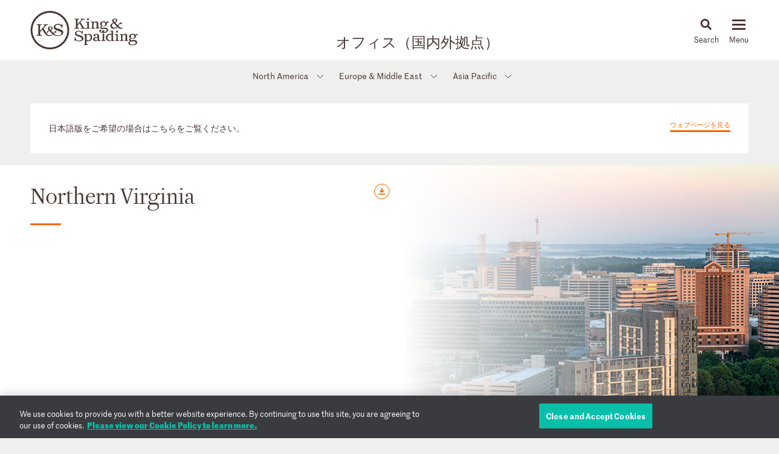

--- FILE ---
content_type: text/html; charset=utf-8
request_url: https://www.kslaw.com/offices/northern-virginia?locale=ja
body_size: 6454
content:
<!DOCTYPE html>
<html lang="ja">
  <head>
    <meta name="viewport" content="width=device-width, initial-scale=1, user-scalable=no">
    <title>
        Northern Virginia - King & Spalding
    </title>
    <meta name='description' content=''>
    <meta name='keywords' content='' />
    <meta name="csrf-param" content="authenticity_token" />
<meta name="csrf-token" content="N90KfRbDvMvIX5QaNumURfIzDsS5MbWlg9efZgR2_UdCCUMtAm6rS4avo7aU_5KAHLOhm8lmCUQM7iKEPpKJ1w" />
    
    <link rel="stylesheet" href="/assets/application-d51a1e9284becfcb5c5b63075e769e5a65d31ba22ae16a833ac84a3a09a26fff.css" media="all" />
    <link rel="apple-touch-icon" sizes="180x180" href="/apple-touch-icon.png">
    <link rel="icon" type="image/png" sizes="32x32" href="/favicon-32x32.png">
    <link rel="icon" type="image/png" sizes="16x16" href="/favicon-16x16.png">
    <link rel="mask-icon" href="/safari-pinned-tab.svg" color="#444">
    <meta property="og:title" content="Northern Virginia">
    <meta property="og:description" content="">
    <meta property="og:image" content="https://www.kslaw.com/assets/social_media_thumbnail-032ba023f8b275f3799426fe340d82f0f8a1770c422425548801a15d3cfc8ed8.png">
    <meta property="og:url" content="https://www.kslaw.com/offices/northern-virginia?locale=ja">
    
    <link rel="alternate" hreflang="en"  href="https://www.kslaw.com/offices/northern-virginia?locale=en"/>

      <!-- OneTrust Cookies Consent Notice start for kslaw.com -->
      <script src="https://cdn.cookielaw.org/scripttemplates/otSDKStub.js"  type="text/javascript" charset="UTF-8" data-domain-script="3126379f-0dc2-4249-b68e-686742dd5df6" ></script>
      <script type="text/javascript">
          function OptanonWrapper() { }
      </script>
      <!-- OneTrust Cookies Consent Notice end for kslaw.com -->
  </head>
   
  <body class="offices northern-virginia">
    
  <div class="box overlay white readmore" id="read_more_modal">

    <div class="overlay_close">
      <img src="/assets/icon_close-f6447579c653de3e493ba70f52d20f350a78bc880e29c0f719ae3cf53952089d.svg" />
      <p class="close">閉じる</p>
    </div>

    <div class="modal-body">
      <div class="modal-head">
      </div>

      <div class="modal-content">
        
        <p class="overlay_close_inline">
          <a class="actionlink" href="#">Back to  Page</a>
        </p>
      </div>
    </div>

  </div>

    <div id="outer_container" class="vue-root">
      <header>
        <div class="inner">
          <div class="inner_wrap">
            <a href="/?locale=ja"><img id="logo" src="/assets/ks_logo-4504d8599afb099065d79c125e2d96b237e5cb284a0e9b0a8494455c886a89fa.svg" /></a>

            <div class="section_title desktop_only">
              <p><a href="/offices?locale=ja">オフィス（国内外拠点）</a></p>
            </div>

            <div id="menu_control">
              <div id="icon_search" class="menu_icon">
                <img id="mag_glass" src="/assets/icon_search-814d3d5b39ec1b234335e96fc1e97d0bc260f3b607b228669bfbfcc33cfa7458.svg" />
                <img id="close_x" src="/assets/icon_close-f6447579c653de3e493ba70f52d20f350a78bc880e29c0f719ae3cf53952089d.svg" />
                <p><!-- css content --></p>
              </div>
              <div class="menu_icon hamburger">
                <button class="c-hamburger c-hamburger--htx">
                  <span>toggle menu</span>
                </button>
                <p><!-- css content --></p>
              </div>
            </div>
          </div>
        </div>

        <div class="inner_wrap dropdowns">
          <ul id="menu" class="slider"><li class=""><a href="/people">People</a></li><li class="has_submenu"><a href="/offices">Offices<img class="mobile_only" src="/assets/icon_submenu-0856f4ba1bb43af4717f4db8eb78c722c266567bc5c07b11a8e3e2befe91c69a.svg" /></a><ul class="submenu level_2"><li class="back_nav mobile_only"><span><img src="/assets/icon_submenu_back-96808a87730a6a4d73f4c59dddf31050f5fdd37c19c5ce38b335bc9ce4f3eb46.svg" /> back</span></li><li class="mobile_only"><a href="/offices" class="mobile_landing">Offices</a></li><li class="has_submenu"><a href="#">North America<img class="mobile_only" src="/assets/icon_submenu-0856f4ba1bb43af4717f4db8eb78c722c266567bc5c07b11a8e3e2befe91c69a.svg" /></a><ul class="submenu level_3"><li class="back_nav mobile_only"><span><img src="/assets/icon_submenu_back-96808a87730a6a4d73f4c59dddf31050f5fdd37c19c5ce38b335bc9ce4f3eb46.svg" /> back</span></li><li class="mobile_only"><a href="#" class="mobile_landing">North America</a></li><li class=""><a href="/offices/atlanta?locale=ja">Atlanta</a></li><li class=""><a href="/offices/austin?locale=ja">Austin</a></li><li class=""><a href="/offices/charlotte?locale=ja">Charlotte</a></li><li class=""><a href="/offices/chicago?locale=ja">Chicago</a></li><li class=""><a href="/offices/dallas?locale=ja">Dallas</a></li><li class=""><a href="/offices/denver?locale=ja">Denver</a></li><li class=""><a href="/offices/houston?locale=ja">Houston</a></li><li class=""><a href="/offices/los-angeles?locale=ja">Los Angeles</a></li><li class=""><a href="/offices/miami?locale=ja">Miami</a></li><li class=""><a href="/offices/new-york?locale=ja">New York</a></li><li class=""><a href="/offices/northern-virginia?locale=ja">Northern Virginia</a></li><li class=""><a href="/offices/sacramento?locale=ja">Sacramento</a></li><li class=""><a href="/offices/san-francisco?locale=ja">San Francisco</a></li><li class=""><a href="/offices/silicon-valley?locale=ja">Silicon Valley</a></li><li class=""><a href="/offices/washington-d-c?locale=ja">Washington, D.C.</a></li></ul></li><li class="has_submenu"><a href="#">Europe & Middle East<img class="mobile_only" src="/assets/icon_submenu-0856f4ba1bb43af4717f4db8eb78c722c266567bc5c07b11a8e3e2befe91c69a.svg" /></a><ul class="submenu level_3"><li class="back_nav mobile_only"><span><img src="/assets/icon_submenu_back-96808a87730a6a4d73f4c59dddf31050f5fdd37c19c5ce38b335bc9ce4f3eb46.svg" /> back</span></li><li class="mobile_only"><a href="#" class="mobile_landing">Europe & Middle East</a></li><li class=""><a href="/offices/abu-dhabi?locale=ja">Abu Dhabi</a></li><li class=""><a href="/offices/brussels?locale=ja">Brussels</a></li><li class=""><a href="/offices/dubai?locale=ja">Dubai</a></li><li class=""><a href="/offices/frankfurt?locale=ja">Frankfurt</a></li><li class=""><a href="/offices/geneva?locale=ja">Geneva</a></li><li class=""><a href="/offices/london?locale=ja">London</a></li><li class=""><a href="/offices/paris?locale=ja">Paris</a></li><li class=""><a href="/offices/riyadh?locale=ja">Riyadh</a></li></ul></li><li class="has_submenu"><a href="#">Asia Pacific<img class="mobile_only" src="/assets/icon_submenu-0856f4ba1bb43af4717f4db8eb78c722c266567bc5c07b11a8e3e2befe91c69a.svg" /></a><ul class="submenu level_3"><li class="back_nav mobile_only"><span><img src="/assets/icon_submenu_back-96808a87730a6a4d73f4c59dddf31050f5fdd37c19c5ce38b335bc9ce4f3eb46.svg" /> back</span></li><li class="mobile_only"><a href="#" class="mobile_landing">Asia Pacific</a></li><li class=""><a href="/offices/singapore?locale=ja">Singapore</a></li><li class=""><a href="/offices/sydney?locale=ja">Sydney</a></li><li class=""><a href="/offices/tokyo?locale=ja">Tokyo</a></li></ul></li></ul></li><li class="has_submenu"><a href="/capabilities">Capabilities<img class="mobile_only" src="/assets/icon_submenu-0856f4ba1bb43af4717f4db8eb78c722c266567bc5c07b11a8e3e2befe91c69a.svg" /></a><ul class="submenu level_2"><li class="back_nav mobile_only"><span><img src="/assets/icon_submenu_back-96808a87730a6a4d73f4c59dddf31050f5fdd37c19c5ce38b335bc9ce4f3eb46.svg" /> back</span></li><li class="mobile_only"><a href="/capabilities" class="mobile_landing">Capabilities</a></li><li class="has_submenu"><a href="#">Corporate, Finance and Investments<img class="mobile_only" src="/assets/icon_submenu-0856f4ba1bb43af4717f4db8eb78c722c266567bc5c07b11a8e3e2befe91c69a.svg" /></a><ul class="submenu level_3"><li class="back_nav mobile_only"><span><img src="/assets/icon_submenu_back-96808a87730a6a4d73f4c59dddf31050f5fdd37c19c5ce38b335bc9ce4f3eb46.svg" /> back</span></li><li class="mobile_only"><a href="#" class="mobile_landing">Corporate, Finance and Investments</a></li><li class=""><a href="/capability-groups/corporate-finance-and-investments?locale=ja">Overview</a></li><li class=""><a href="/capabilities/activist-defense?locale=ja">Activist Defense</a></li><li class=""><a href="/capabilities/capital-markets?locale=ja">Capital Markets</a></li><li class=""><a href="/capabilities/construction-and-procurement?locale=ja">Construction and Procurement</a></li><li class=""><a href="/capabilities/corporate-governance?locale=ja">Corporate Governance</a></li><li class=""><a href="/capabilities/emerging-companies-and-venture-capital?locale=ja">Emerging Companies and Venture Capital</a></li><li class=""><a href="/capabilities/employee-benefits?locale=ja">Employee Benefits and Executive Compensation</a></li><li class=""><a href="/capabilities/energy-and-infrastructure-projects?locale=ja">Energy and Infrastructure Projects</a></li><li class=""><a href="/capabilities/financial-restructuring?locale=ja">Financial Restructuring</a></li><li class=""><a href="/capabilities/fund-finance?locale=ja">Fund Finance</a></li><li class=""><a href="/capabilities/global-human-capital-compliance?locale=ja">Global Human Capital and Compliance </a></li><li class=""><a href="/capabilities/investment-funds-and-asset-management?locale=ja">Investment Funds and Asset Management</a></li><li class=""><a href="/capabilities/leveraged-finance?locale=ja">Leveraged Finance</a></li><li class=""><a href="/capabilities/mergers-and-acquisitions?locale=ja">Mergers and Acquisitions (M&A)</a></li><li class=""><a href="/capabilities/islamic-finance-and-investment?locale=ja">Middle East and Islamic Finance and Investment</a></li><li class=""><a href="/capabilities/private-equity?locale=ja">Private Equity</a></li><li class=""><a href="/capabilities/public-companies?locale=ja">Public Companies</a></li><li class=""><a href="/capabilities/real-estate?locale=ja">Real Estate</a></li><li class=""><a href="/capabilities/structured-finance-and-securitization?locale=ja">Structured Finance and Securitization</a></li><li class=""><a href="/capabilities/tax?locale=ja">Tax</a></li><li class=""><a href="/capabilities/technology-transactions?locale=ja">Technology Transactions</a></li></ul></li><li class="has_submenu"><a href="#">Government Matters<img class="mobile_only" src="/assets/icon_submenu-0856f4ba1bb43af4717f4db8eb78c722c266567bc5c07b11a8e3e2befe91c69a.svg" /></a><ul class="submenu level_3"><li class="back_nav mobile_only"><span><img src="/assets/icon_submenu_back-96808a87730a6a4d73f4c59dddf31050f5fdd37c19c5ce38b335bc9ce4f3eb46.svg" /> back</span></li><li class="mobile_only"><a href="#" class="mobile_landing">Government Matters</a></li><li class=""><a href="/capability-groups/government-matters?locale=ja">Overview</a></li><li class=""><a href="/capabilities/antitrust?locale=ja">Antitrust</a></li><li class=""><a href="/capabilities/data-privacy-and-security?locale=ja">Data, Privacy and Security</a></li><li class=""><a href="/capabilities/environmental-health-and-safety?locale=ja">Environmental, Health and Safety</a></li><li class=""><a href="/capabilities/fda-and-life-sciences?locale=ja">FDA and Life Sciences</a></li><li class=""><a href="/capabilities/government-advocacy-and-public-policy?locale=ja">Government Advocacy and Public Policy</a></li><li class=""><a href="/capabilities/government-contracts?locale=ja">Government Contracts</a></li><li class=""><a href="/capabilities/healthcare?locale=ja">Healthcare</a></li><li class=""><a href="/capabilities/innovation-protection?locale=ja">Innovation Protection</a></li><li class=""><a href="/capabilities/international-trade?locale=ja">International Trade</a></li><li class=""><a href="/capabilities/national-security-and-corporate-espionage?locale=ja">National Security and Corporate Espionage</a></li><li class=""><a href="/capabilities/securities-enforcement-and-regulation?locale=ja">Securities Enforcement and Regulation</a></li><li class=""><a href="/capabilities/special-matters-and-government-investigations?locale=ja">Special Matters and Government Investigations</a></li></ul></li><li class="has_submenu"><a href="#">Trial and Global Disputes<img class="mobile_only" src="/assets/icon_submenu-0856f4ba1bb43af4717f4db8eb78c722c266567bc5c07b11a8e3e2befe91c69a.svg" /></a><ul class="submenu level_3"><li class="back_nav mobile_only"><span><img src="/assets/icon_submenu_back-96808a87730a6a4d73f4c59dddf31050f5fdd37c19c5ce38b335bc9ce4f3eb46.svg" /> back</span></li><li class="mobile_only"><a href="#" class="mobile_landing">Trial and Global Disputes</a></li><li class=""><a href="/capability-groups/trial-and-global-disputes?locale=ja">Overview</a></li><li class=""><a href="/capabilities/antitrust-tgd?locale=ja">Antitrust </a></li><li class=""><a href="/capabilities/appellate-constitutional-and-administrative-law?locale=ja">Appellate, Constitutional and Administrative Law</a></li><li class=""><a href="/capabilities/bankruptcy-and-insolvency-litigation?locale=ja">Bankruptcy and Insolvency Litigation</a></li><li class=""><a href="/capabilities/class-action-defense?locale=ja">Class Action Defense</a></li><li class=""><a href="/capabilities/commercial-litigation?locale=ja">Commercial Litigation</a></li><li class=""><a href="/capabilities/construction-and-engineering-disputes?locale=ja">Construction and Engineering Disputes</a></li><li class=""><a href="/capabilities/corporate-and-securities-litigation?locale=ja">Corporate and Securities Litigation</a></li><li class=""><a href="/capabilities/e-discovery?locale=ja">E-Discovery</a></li><li class=""><a href="/capabilities/innovation-protection-tgd?locale=ja">Innovation Protection</a></li><li class=""><a href="/capabilities/intellectual-property?locale=ja">Intellectual Property</a></li><li class=""><a href="/capabilities/international-arbitration-and-litigation?locale=ja">International Arbitration and Litigation</a></li><li class=""><a href="/capabilities/labor-and-employment?locale=ja">Labor and Employment</a></li><li class=""><a href="/capabilities/product-liability?locale=ja">Product Liability</a></li><li class=""><a href="/capabilities/professional-liability?locale=ja">Professional Liability</a></li><li class=""><a href="/capabilities/toxic-and-environmental-torts?locale=ja">Toxic & Environmental Torts</a></li></ul></li><li class="has_submenu"><a href="#">Industries / Issues<img class="mobile_only" src="/assets/icon_submenu-0856f4ba1bb43af4717f4db8eb78c722c266567bc5c07b11a8e3e2befe91c69a.svg" /></a><ul class="submenu level_3"><li class="back_nav mobile_only"><span><img src="/assets/icon_submenu_back-96808a87730a6a4d73f4c59dddf31050f5fdd37c19c5ce38b335bc9ce4f3eb46.svg" /> back</span></li><li class="mobile_only"><a href="#" class="mobile_landing">Industries / Issues</a></li><li class=" submenu-header"><a href="#">Industries</a></li><li class=""><a href="/capabilities/automotive-transportation-and-mobility?locale=ja">Automotive, Transportation and Mobility</a></li><li class=""><a href="/capabilities/energy-transition?locale=ja">Energy Transition</a></li><li class=""><a href="/capabilities/energy?locale=ja">Energy</a></li><li class=""><a href="/capabilities/financial-services?locale=ja">Financial Services</a></li><li class=""><a href="/capabilities/food-and-beverage?locale=ja">Food and Beverage</a></li><li class=""><a href="/capabilities/higher-education?locale=ja">Higher Education</a></li><li class=""><a href="/capabilities/life-sciences-and-healthcare?locale=ja">Life Sciences and Healthcare</a></li><li class=""><a href="/capabilities/technology?locale=ja">Technology</a></li><li class=" submenu-header divider-with-label"><a href="#">Issues</a></li><li class=""><a href="/capabilities/artificial-intelligence-ai-and-machine-learning?locale=ja">Artificial Intelligence (AI) and Machine Learning</a></li><li class=""><a href="/capabilities/buy-american?locale=ja">Buy American</a></li><li class=""><a href="/capabilities/crisis-management?locale=ja">Crisis Management</a></li><li class=""><a href="/capabilities/doing-business-in-latin-america?locale=ja">Doing Business in Latin America</a></li><li class=""><a href="/capabilities/environmental-agenda?locale=ja">Environmental Agenda</a></li><li class=""><a href="/capabilities/environmental-social-and-governance-esg?locale=ja">Environmental, Social and Governance (ESG)</a></li><li class=""><a href="/capabilities/focus-on-women-s-health?locale=ja">Focus on Women's Health</a></li><li class=""><a href="/capabilities/russia-ukraine?locale=ja">Russia/Ukraine</a></li><li class=""><a href="/capabilities/special-purpose-acquisition-companies-spacs?locale=ja">Special Purpose Acquisition Companies (SPACs)</a></li></ul></li></ul></li><li class="has_submenu"><a href="/pages/careers">Careers<img class="mobile_only" src="/assets/icon_submenu-0856f4ba1bb43af4717f4db8eb78c722c266567bc5c07b11a8e3e2befe91c69a.svg" /></a><ul class="submenu level_2"><li class="back_nav mobile_only"><span><img src="/assets/icon_submenu_back-96808a87730a6a4d73f4c59dddf31050f5fdd37c19c5ce38b335bc9ce4f3eb46.svg" /> back</span></li><li class="mobile_only"><a href="/pages/careers" class="mobile_landing">Careers</a></li><li class="has_submenu"><a href="#">Lawyers<img class="mobile_only" src="/assets/icon_submenu-0856f4ba1bb43af4717f4db8eb78c722c266567bc5c07b11a8e3e2befe91c69a.svg" /></a><ul class="submenu level_3"><li class="back_nav mobile_only"><span><img src="/assets/icon_submenu_back-96808a87730a6a4d73f4c59dddf31050f5fdd37c19c5ce38b335bc9ce4f3eb46.svg" /> back</span></li><li class="mobile_only"><a href="#" class="mobile_landing">Lawyers</a></li><li class=""><a href="/pages/experienced-lawyers">Experienced Lawyers</a></li></ul></li><li class="has_submenu"><a href="#">Students<img class="mobile_only" src="/assets/icon_submenu-0856f4ba1bb43af4717f4db8eb78c722c266567bc5c07b11a8e3e2befe91c69a.svg" /></a><ul class="submenu level_3"><li class="back_nav mobile_only"><span><img src="/assets/icon_submenu_back-96808a87730a6a4d73f4c59dddf31050f5fdd37c19c5ce38b335bc9ce4f3eb46.svg" /> back</span></li><li class="mobile_only"><a href="#" class="mobile_landing">Students</a></li><li class=""><a href="/pages/law-students">Law Students</a></li><li class=""><a href="/pages/uk-law-students">UK Graduate Recruitment</a></li></ul></li><li class="has_submenu"><a href="#">Judicial Clerks<img class="mobile_only" src="/assets/icon_submenu-0856f4ba1bb43af4717f4db8eb78c722c266567bc5c07b11a8e3e2befe91c69a.svg" /></a><ul class="submenu level_3"><li class="back_nav mobile_only"><span><img src="/assets/icon_submenu_back-96808a87730a6a4d73f4c59dddf31050f5fdd37c19c5ce38b335bc9ce4f3eb46.svg" /> back</span></li><li class="mobile_only"><a href="#" class="mobile_landing">Judicial Clerks</a></li><li class=""><a href="/pages/judicial-clerks">Judicial Clerks</a></li></ul></li><li class="has_submenu"><a href="#">Business Professionals<img class="mobile_only" src="/assets/icon_submenu-0856f4ba1bb43af4717f4db8eb78c722c266567bc5c07b11a8e3e2befe91c69a.svg" /></a><ul class="submenu level_3"><li class="back_nav mobile_only"><span><img src="/assets/icon_submenu_back-96808a87730a6a4d73f4c59dddf31050f5fdd37c19c5ce38b335bc9ce4f3eb46.svg" /> back</span></li><li class="mobile_only"><a href="#" class="mobile_landing">Business Professionals</a></li><li class=""><a href="/pages/business-professionals">Business Professionals</a></li></ul></li></ul></li><li class="has_submenu"><a href="/news-and-insights">News & Insights<img class="mobile_only" src="/assets/icon_submenu-0856f4ba1bb43af4717f4db8eb78c722c266567bc5c07b11a8e3e2befe91c69a.svg" /></a><ul class="submenu level_2"><li class="back_nav mobile_only"><span><img src="/assets/icon_submenu_back-96808a87730a6a4d73f4c59dddf31050f5fdd37c19c5ce38b335bc9ce4f3eb46.svg" /> back</span></li><li class="mobile_only"><a href="/news-and-insights" class="mobile_landing">News & Insights</a></li><li class="has_submenu"><a href="#">News<img class="mobile_only" src="/assets/icon_submenu-0856f4ba1bb43af4717f4db8eb78c722c266567bc5c07b11a8e3e2befe91c69a.svg" /></a><ul class="submenu level_3"><li class="back_nav mobile_only"><span><img src="/assets/icon_submenu_back-96808a87730a6a4d73f4c59dddf31050f5fdd37c19c5ce38b335bc9ce4f3eb46.svg" /> back</span></li><li class="mobile_only"><a href="#" class="mobile_landing">News</a></li><li class=""><a href="/news-and-insights?locale=ja&amp;post_type=0">All News</a></li><li class=""><a href="/news-and-insights?locale=ja&amp;post_category_id=1">Cases & Deals</a></li><li class=""><a href="/news-and-insights?locale=ja&amp;post_category_id=3">In the News</a></li><li class=""><a href="/news-and-insights?locale=ja&amp;post_category_id=4">Press Releases</a></li><li class=""><a href="/news-and-insights?locale=ja&amp;post_category_id=5">Recognitions</a></li></ul></li><li class="has_submenu"><a href="#">Events<img class="mobile_only" src="/assets/icon_submenu-0856f4ba1bb43af4717f4db8eb78c722c266567bc5c07b11a8e3e2befe91c69a.svg" /></a><ul class="submenu level_3"><li class="back_nav mobile_only"><span><img src="/assets/icon_submenu_back-96808a87730a6a4d73f4c59dddf31050f5fdd37c19c5ce38b335bc9ce4f3eb46.svg" /> back</span></li><li class="mobile_only"><a href="#" class="mobile_landing">Events</a></li><li class=""><a href="/news-and-insights?locale=ja&amp;post_type=1">All Events</a></li><li class=""><a href="/news-and-insights?locale=ja&amp;post_category_id=6">Conferences</a></li><li class=""><a href="/news-and-insights?locale=ja&amp;post_category_id=7">Speaking Engagements</a></li><li class=""><a href="/news-and-insights?locale=ja&amp;post_category_id=8">Webinars</a></li></ul></li><li class="has_submenu"><a href="#">Insights<img class="mobile_only" src="/assets/icon_submenu-0856f4ba1bb43af4717f4db8eb78c722c266567bc5c07b11a8e3e2befe91c69a.svg" /></a><ul class="submenu level_3"><li class="back_nav mobile_only"><span><img src="/assets/icon_submenu_back-96808a87730a6a4d73f4c59dddf31050f5fdd37c19c5ce38b335bc9ce4f3eb46.svg" /> back</span></li><li class="mobile_only"><a href="#" class="mobile_landing">Insights</a></li><li class=""><a href="/news-and-insights?locale=ja&amp;post_type=2">All Insights</a></li><li class=""><a href="/news-and-insights?locale=ja&amp;post_category_id=2">Newsletters</a></li><li class=""><a href="/news-and-insights?locale=ja&amp;post_category_id=9">Client Alerts</a></li><li class=""><a href="/news-and-insights?locale=ja&amp;post_category_id=10">Thought Leadership</a></li><li class=""><a href="/news-and-insights?locale=ja&amp;post_category_id=11">Articles</a></li><li class=""><a href="/news-and-insights?locale=ja&amp;post_category_id=12">Feature</a></li><li class=" divider-with-label"><a href="#">BLOGS</a></li><li class=""><a href="/blogs/auditor-liability-bulletin?locale=ja">Auditor Liability Bulletin</a></li><li class=""><a href="/blogs/esg-excellence?locale=ja">ESG Excellence</a></li></ul></li></ul></li><li class="has_submenu"><a href="/pages/about">About<img class="mobile_only" src="/assets/icon_submenu-0856f4ba1bb43af4717f4db8eb78c722c266567bc5c07b11a8e3e2befe91c69a.svg" /></a><ul class="submenu level_2"><li class="back_nav mobile_only"><span><img src="/assets/icon_submenu_back-96808a87730a6a4d73f4c59dddf31050f5fdd37c19c5ce38b335bc9ce4f3eb46.svg" /> back</span></li><li class="mobile_only"><a href="/pages/about" class="mobile_landing">About</a></li><li class="has_submenu"><a href="#">Our Firm<img class="mobile_only" src="/assets/icon_submenu-0856f4ba1bb43af4717f4db8eb78c722c266567bc5c07b11a8e3e2befe91c69a.svg" /></a><ul class="submenu level_3"><li class="back_nav mobile_only"><span><img src="/assets/icon_submenu_back-96808a87730a6a4d73f4c59dddf31050f5fdd37c19c5ce38b335bc9ce4f3eb46.svg" /> back</span></li><li class="mobile_only"><a href="#" class="mobile_landing">Our Firm</a></li><li class=""><a href="/pages/history">History</a></li><li class=""><a href="/pages/our-values">Our Values</a></li></ul></li><li class="has_submenu"><a href="#">Our Culture<img class="mobile_only" src="/assets/icon_submenu-0856f4ba1bb43af4717f4db8eb78c722c266567bc5c07b11a8e3e2befe91c69a.svg" /></a><ul class="submenu level_3"><li class="back_nav mobile_only"><span><img src="/assets/icon_submenu_back-96808a87730a6a4d73f4c59dddf31050f5fdd37c19c5ce38b335bc9ce4f3eb46.svg" /> back</span></li><li class="mobile_only"><a href="#" class="mobile_landing">Our Culture</a></li><li class=""><a href="/pages/our-culture">Overview</a></li></ul></li><li class="has_submenu"><a href="#">Citizenship<img class="mobile_only" src="/assets/icon_submenu-0856f4ba1bb43af4717f4db8eb78c722c266567bc5c07b11a8e3e2befe91c69a.svg" /></a><ul class="submenu level_3"><li class="back_nav mobile_only"><span><img src="/assets/icon_submenu_back-96808a87730a6a4d73f4c59dddf31050f5fdd37c19c5ce38b335bc9ce4f3eb46.svg" /> back</span></li><li class="mobile_only"><a href="#" class="mobile_landing">Citizenship</a></li><li class=""><a href="/pages/citizenship">Overview</a></li><li class=""><a href="/pages/pro-bono">Pro Bono</a></li><li class=""><a href="/pages/community-focus">Community Focus</a></li></ul></li></ul></li><li class=""><a href="/languages">Languages</a></li></ul>
          <div class="slider search_box"  id="search_dropdown">
            <global-search-form></global-search-form>
          </div>
        </div>

      </header>

      <div id="inner_container" class="">
        
<div class="subnav">
  <ul><li class="has_submenu"><a href="#">North America<img class="mobile_only" src="/assets/icon_submenu-0856f4ba1bb43af4717f4db8eb78c722c266567bc5c07b11a8e3e2befe91c69a.svg" /></a><ul class="submenu level_2"><li class="back_nav mobile_only"><span><img src="/assets/icon_submenu_back-96808a87730a6a4d73f4c59dddf31050f5fdd37c19c5ce38b335bc9ce4f3eb46.svg" /> back</span></li><li class="mobile_only"><a href="#" class="mobile_landing">North America</a></li><li class=""><a href="/offices/atlanta?locale=ja">Atlanta</a></li><li class=""><a href="/offices/austin?locale=ja">Austin</a></li><li class=""><a href="/offices/charlotte?locale=ja">Charlotte</a></li><li class=""><a href="/offices/chicago?locale=ja">Chicago</a></li><li class=""><a href="/offices/dallas?locale=ja">Dallas</a></li><li class=""><a href="/offices/denver?locale=ja">Denver</a></li><li class=""><a href="/offices/houston?locale=ja">Houston</a></li><li class=""><a href="/offices/los-angeles?locale=ja">Los Angeles</a></li><li class=""><a href="/offices/miami?locale=ja">Miami</a></li><li class=""><a href="/offices/new-york?locale=ja">New York</a></li><li class=""><a href="/offices/northern-virginia?locale=ja">Northern Virginia</a></li><li class=""><a href="/offices/sacramento?locale=ja">Sacramento</a></li><li class=""><a href="/offices/san-francisco?locale=ja">San Francisco</a></li><li class=""><a href="/offices/silicon-valley?locale=ja">Silicon Valley</a></li><li class=""><a href="/offices/washington-d-c?locale=ja">Washington, D.C.</a></li></ul></li><li class="has_submenu"><a href="#">Europe & Middle East<img class="mobile_only" src="/assets/icon_submenu-0856f4ba1bb43af4717f4db8eb78c722c266567bc5c07b11a8e3e2befe91c69a.svg" /></a><ul class="submenu level_2"><li class="back_nav mobile_only"><span><img src="/assets/icon_submenu_back-96808a87730a6a4d73f4c59dddf31050f5fdd37c19c5ce38b335bc9ce4f3eb46.svg" /> back</span></li><li class="mobile_only"><a href="#" class="mobile_landing">Europe & Middle East</a></li><li class=""><a href="/offices/abu-dhabi?locale=ja">Abu Dhabi</a></li><li class=""><a href="/offices/brussels?locale=ja">Brussels</a></li><li class=""><a href="/offices/dubai?locale=ja">Dubai</a></li><li class=""><a href="/offices/frankfurt?locale=ja">Frankfurt</a></li><li class=""><a href="/offices/geneva?locale=ja">Geneva</a></li><li class=""><a href="/offices/london?locale=ja">London</a></li><li class=""><a href="/offices/paris?locale=ja">Paris</a></li><li class=""><a href="/offices/riyadh?locale=ja">Riyadh</a></li></ul></li><li class="has_submenu"><a href="#">Asia Pacific<img class="mobile_only" src="/assets/icon_submenu-0856f4ba1bb43af4717f4db8eb78c722c266567bc5c07b11a8e3e2befe91c69a.svg" /></a><ul class="submenu level_2"><li class="back_nav mobile_only"><span><img src="/assets/icon_submenu_back-96808a87730a6a4d73f4c59dddf31050f5fdd37c19c5ce38b335bc9ce4f3eb46.svg" /> back</span></li><li class="mobile_only"><a href="#" class="mobile_landing">Asia Pacific</a></li><li class=""><a href="/offices/singapore?locale=ja">Singapore</a></li><li class=""><a href="/offices/sydney?locale=ja">Sydney</a></li><li class=""><a href="/offices/tokyo?locale=ja">Tokyo</a></li></ul></li></ul>
</div>

<div class="section_title mobile_only">
  <p>オフィス（国内外拠点）</p>
</div>
    <div class="box_wrapper">
  <div class="box white language_hub">
    <p class="lang_label">日本語版をご希望の場合はこちらをご覧ください。</p>
    <a class="actionlink extended_toggle" data-open="ウェブページを見る" data-close="閉じる" id="t1" href="#">ウェブページを見る</a>

    <div class="extended_view t1">
      <h2>
        日本語 - Japanese
      </h2>
      

<div class="flex">
  <div class="col">
      <div class="item">
        <h6>ピープル</h6>
        <p><a href="/people/aaron-lee?locale=ja">Aaron Lee</a></p>
        <p><a href="/people/john-mcclenahan?locale=ja">John McClenahan</a></p>
        <p><a href="/people/mark-davies?locale=ja">Mark Davies</a></p>
        <p><a href="/people/kota-ito?locale=ja">Kota Ito</a></p>
      </div>
      <div class="item">
        <h6>オフィス（国内外拠点）</h6>
          <p><a href="/offices/tokyo?locale=ja">Tokyo</a></p>
      </div>
  </div>
    <div class="col">
      <div class="item">
        <h6>ニュース＆インサイト</h6>
            <p><a href="/news-and-insights/japan-proposes-new-hydrogen-price-gap-subsidy?locale=ja">水素等サプライチェーン組成に向けた価格差支援制度に関する議論の動向 －『中間とりまとめ（案）』の概要 －</a></p>
            <p><a href="/news-and-insights/price-gap-subsidy-program-japan-enacts-act-on-promotion-of-hydrogen-society?locale=ja">価格差支援制度 - 水素社会推進法の成立</a></p>
      </div>
    </div>
</div>

    </div>
  </div>
</div>


<div class="wrapper page_hero_fullwidth">
  <div class="gradient bgimg" bg-srcset="https://www.kslaw.com/attachments/000/008/018/original/Northern_Virginia.jpg?1592858281 320w,https://www.kslaw.com/attachments/000/008/018/original/Northern_Virginia.jpg?1592858281 768w,https://www.kslaw.com/attachments/000/008/018/original/Northern_Virginia.jpg?1592858281 1024w">
  </div>

  <div class="box width_narrow">
    <div class="text">
    <div class="share_buttons">
  <div class="orange_button download_icon">
    <div class="tooltip">
      <span>
        <a target="_blank" data-ga-event="[&quot;Download&quot;,&quot;PDF&quot;,&quot;Office - Northern Virginia&quot;]" href="/offices/northern-virginia.pdf?locale=ja">download as pdf</a>
      </span>
      <span >
        <a target="_blank" download="" data-ga-event="[&quot;Download&quot;,&quot;Word&quot;,&quot;Office - Northern Virginia&quot;]" href="/offices/northern-virginia.docx?locale=ja">download as doc</a>
      </span>
    </div>
  </div>
</div>

    <div class="name">
      <h1>Northern Virginia</h1>
      <hr class="separator" />
      
<div class="bio_hed">
  <h2 class="subhed"></h2>
</div>
<div class="extended_view t1">
  
</div>


    </div>
    </div>
  </div>
</div>

<div class="box_wrapper columns">

  <div class="flex threecol desktop_only">
    <div class="col">
      <div class="box light_grey" id="address">
  <h5>オフィス所在地</h5>
  <h2 class="subhed">
    King &amp; Spalding LLP<br/>1650 Tysons Boulevard<br/>Suite 400<br/>McLean, VA 22102
    <br/>
    <a href="tel:+1 703 245 1000">+1 703 245 1000</a>
  </h2>
    <a href="https://maps.google.com?daddr=1650 Tysons Boulevard, McLean, VA, USA" class="actionlink" target="_blank">地図</a>
    <div class="map">
    <iframe width="100%" height="300" frameborder="0" scrolling="no" marginheight="0" src="https://maps.google.com/maps?q=1650 Tysons Boulevard, McLean, VA, USA&t=&z=14&ie=UTF8&iwloc=&output=embed" marginwidth="0"></iframe>
  </div>
</div>


    </div>
    <div class="col">
      
    </div>
    <div class="col">
      <div class="box spacer ks_logo green"></div>
    </div>
  </div> <!-- /desktop_only -->

  <div class="flex twocol tablet_only">
    <div class="col"></div>
    <div class="col"></div>
  </div>

  <div class="onecol mobile_only">
    <div class="onecol flex"></div>
  </div>

</div> <!-- /box_wrapper -->

      </div>

      <footer>
        <div class="inner">
          <div class="links">
            © 2025 King & Spalding LLP
            <ul id="footer_menu"><li class=""><a href="/contact-us">Contact Us</a></li><li class=""><a href="/pages/disclaimer">Disclaimer</a></li><li class=""><a href="/pages/privacy-notice">Privacy Notice</a></li><li class=""><a href="/pages/transparency-disclosure">Transparency Disclosure</a></li><li class=""><a href="/pages/cookie-policy">Cookie Policy</a></li><li class=""><a href="/pages/copyright-notice">Copyright Notice</a></li><li class=""><a href="/pages/regulatory-notices">Regulatory Notices</a></li><li class=""><a href="https://www.kslaw.com/pages/fraud-notice">Fraud Notice</a></li></ul>
          </div>
          <ul class="footer_links">
              <li><a class="right" target="_blank" href="https://www.linkedin.com/groups/4099133/profile">Lawyers Alumni Group</a></li>
          </ul>
        </div>
      </footer>

    </div><!-- /container -->

  <script src="/assets/application-852d75637ba08d592801b483c880c84c0ba427c645d6572a3853e7d2f607acdf.js"></script>
  <script src="/packs/application-10d342cfd2a66694a322.js"></script>

    <script type="text/plain" class="optanon-category-2">
      (function(i,s,o,g,r,a,m){i['GoogleAnalyticsObject']=r;i[r]=i[r]||function(){
      (i[r].q=i[r].q||[]).push(arguments)},i[r].l=1*new Date();a=s.createElement(o),
      m=s.getElementsByTagName(o)[0];a.async=1;a.src=g;m.parentNode.insertBefore(a,m)
      })(window,document,'script','https://www.google-analytics.com/analytics.js','ga');

      ga('create', 'UA-2766458-1',{cookieFlags: 'max-age=7200;secure;samesite=none'
});
      ga('set', 'anonymizeIp', true);
      ga('send', 'pageview');

    </script>

  
  <script type="text/plain" class="optanon-category-3" src="https://player.vimeo.com/api/player.js"></script>
  </body>
</html>


--- FILE ---
content_type: image/svg+xml
request_url: https://www.kslaw.com/assets/ks_logo_round_repeater_green2-98cfbefc00957bede83084e0bc1ea463c0803c21670d9fe772c269450ba12b0a.svg
body_size: 1818
content:
<?xml version="1.0" encoding="utf-8"?>
<!-- Generator: Adobe Illustrator 26.0.3, SVG Export Plug-In . SVG Version: 6.00 Build 0)  -->
<svg version="1.1" id="Layer_1" xmlns="http://www.w3.org/2000/svg" xmlns:xlink="http://www.w3.org/1999/xlink" x="0px" y="0px"
	 viewBox="0 0 222 176" enable-background="new 0 0 222 176" xml:space="preserve">
<desc>Created with Sketch.</desc>
<g>
	<path fill="#28BAA8" d="M162.5,83.9c0,2,0.9,3.2,2.1,4.5l0.2,0.2c-2.1,0.9-4,2-5.3,3.9c0.9,1.4,1.6,2.6,2.4,3.4c0-0.1,0-0.3,0-0.4
		c0-3.2,2.3-4.8,4.2-5.6l7.1,7.6c-1.6,1.5-3.6,2.6-6.4,2.6c-3.4,0-6-2-8.8-6.9l-5.5-9.5l4.3-5.3c0.9-1.1,2.2-1.6,3.6-1.8l2.4-0.3
		l0,0v-1.7h-10.1v1.7h1.1c1,0,1.5,1.1,0.9,1.9l-10,12.1V77.9c0-0.6,0.4-1.1,1-1.2l2.7-0.4v-1.7h-11.8v1.7l2.6,0.4
		c0.6,0.1,1,0.6,1,1.2v20.3c0,0.6-0.4,1.1-1,1.2l-2.6,0.4v1.7h12v-1.7l-2.9-0.4c-0.6-0.1-1-0.6-1-1.2v-5l4.9-6l3.8,6.3
		c1.6,2.6,3.8,5.3,5.9,6.8c1.8,1.3,4.3,2.1,6.8,2.1c3.5,0,6.6-1.4,8.6-3.8c4.2,3.6,8.8,3.8,11.6,3.8c6.9,0,12.3-4.1,12.3-8.6
		c0-3.7-2.3-5.9-6.1-7.5c-2.2-0.9-6.9-2.1-9-2.8c-2.3-0.8-3.3-1.5-3.5-3.5c-0.2-1.8,0.9-4.7,6.1-4.7c4.3,0,7.8,2.5,8.4,6.8h1.9v-8.2
		h-1.9l-0.5,2c-2.2-1.5-4.4-2.5-8-2.5c-3.8,0-10.1,2.2-9.8,8c0.1,3.8,2.8,5.6,5.8,6.8c2.2,0.9,6.6,1.9,8.5,2.8c0.9,0.4,4,1.5,4,4.5
		c0,3.5-4.2,5.2-8.1,5.2c-5.1,0-7.8-2.9-9.7-4.7c0.5-0.6,0.8-1.1,1.1-1.5c0.7-1,1-1.5,1.3-1.6c0.1-0.1,0.1,0,0.2,0.2
		c0.2,0.8,1,1.3,1.7,1.2c1-0.1,1.7-1.1,1.6-2.1c-0.1-1.1-1.1-1.9-2.6-1.7c-1.1,0.1-2.1,0.8-3,2.1c-0.7,1.1-1.1,1.6-1.6,2.3
		c-1.3-1.2-2.7-2.8-5.9-6.1c1.8-1,4.2-2.7,4.2-4.8c0-2.8-2.1-4.7-5.2-4.7C164.1,79.1,162.5,81.8,162.5,83.9z M168.4,80.7
		c1.9,0,2.5,1.4,2.5,2.8c0,1.7-1,2.9-2.6,3.8l-0.4-0.4c-1.3-1.3-2.2-2.3-2.2-3.7C165.8,82,166.8,80.7,168.4,80.7z"/>
	<path fill="#28BAA8" d="M125.7,0.2c2.2,0.9,6.6,1.9,8.5,2.8c0.9,0.4,4,1.5,4,4.5c0,3.5-4.2,5.2-8.1,5.2c-5.1,0-7.8-2.9-9.7-4.7
		c0.5-0.6,0.8-1.1,1.1-1.5c0.7-1,1-1.5,1.3-1.6c0.1-0.1,0.1,0,0.2,0.2c0.2,0.8,1,1.3,1.7,1.2c1-0.1,1.7-1.1,1.6-2.1
		c-0.1-1.1-1.1-1.9-2.6-1.7c-1.1,0.1-2.1,0.8-3,2.1c-0.7,1.1-1.1,1.6-1.6,2.3c-1.3-1.2-2.7-2.7-5.9-6.1c0.3-0.2,0.6-0.3,0.9-0.5h-6
		c0.1,0.1,0.2,0.2,0.3,0.4l0.2,0.2c-2.1,0.9-4,2-5.3,3.9c0.9,1.4,1.6,2.6,2.4,3.4c0-0.1,0-0.3,0-0.4c0-3.2,2.3-4.8,4.2-5.6l7.1,7.6
		c-1.6,1.5-3.6,2.6-6.4,2.6c-3.4,0-6-2-8.8-6.9l-3-5.1h-5L97,5.6c1.6,2.6,3.8,5.3,5.9,6.8c1.8,1.3,4.3,2.1,6.8,2.1
		c3.5,0,6.6-1.4,8.6-3.8c4.2,3.6,8.8,3.8,11.6,3.8c6.9,0,12.3-4.1,12.3-8.6c0-2.6-1.2-4.5-3.2-5.9h-13.8
		C125.4,0.1,125.6,0.1,125.7,0.2z"/>
	<path fill="#28BAA8" d="M122.2,88c0,24.9,20.1,45,45,45s45-20.1,45-45s-20.1-45-45-45C142.4,43,122.2,63.1,122.2,88z M208,88
		c0,22.5-18.3,40.7-40.7,40.7s-40.7-18.3-40.7-40.7s18.3-40.7,40.7-40.7S208,65.5,208,88z"/>
	<path fill="#28BAA8" d="M217.3,171.9c0,1.8,0.8,3,1.8,4.1h2.9v-1.7c-0.9-1-1.5-1.9-1.5-3c0-1,0.6-1.9,1.5-2.3v-1.8
		C218.5,167.6,217.3,170,217.3,171.9z"/>
	<path fill="#28BAA8" d="M201.3,176h2.3l0.6-0.8l0.5,0.8h5l-2.6-4.4l4.3-5.3c0.9-1.1,2.2-1.6,3.6-1.8l2.4-0.3l0,0v-1.7h-10.1v1.7
		h1.1c1,0,1.5,1.1,0.9,1.9L201.3,176z"/>
	<path fill="#28BAA8" d="M199.4,176v-10.2c0-0.6,0.4-1.1,1-1.2l2.7-0.4v-1.7h-11.8v1.7l2.6,0.4c0.6,0.1,1,0.6,1,1.2V176H199.4z"/>
	<path fill="#28BAA8" d="M222,45v-4.3l0,0c-22.5,0-40.7-18.3-40.7-40.7H177C177,24.9,197.1,45,222,45z"/>
	<path fill="#28BAA8" d="M90.3,0l-1.9,2.3V0h-4.5v10.2c0,0.6-0.4,1.1-1,1.2l-2.6,0.4v1.7h12v-1.7l-2.9-0.4c-0.6-0.1-1-0.6-1-1.2v-5
		L92.6,0H90.3z"/>
	<path fill="#28BAA8" d="M201.3,0l-1.9,2.3V0h-4.5v10.2c0,0.6-0.4,1.1-1,1.2l-2.6,0.4v1.7h12v-1.7l-2.9-0.4c-0.6-0.1-1-0.6-1-1.2v-5
		l4.2-5.2H201.3z"/>
	<path fill="#28BAA8" d="M213.9,12.4c1.8,1.3,4.3,2.1,6.8,2.1c0.4,0,0.9,0,1.3-0.1V12c-0.1,0-0.3,0-0.4,0c-3.4,0-6-2-8.8-6.9l-3-5.1
		h-5l3.3,5.6C209.6,8.2,211.8,10.9,213.9,12.4z"/>
	<path fill="#28BAA8" d="M220.8,1.8l1.2,1.3V0h-2.9c0.1,0.1,0.2,0.2,0.3,0.4l0.2,0.2c-2.1,0.9-4,2-5.3,3.9c0.9,1.4,1.6,2.6,2.4,3.4
		c0-0.1,0-0.3,0-0.4C216.6,4.2,218.9,2.6,220.8,1.8z"/>
	<path fill="#28BAA8" d="M50,83.9c0,2,0.9,3.2,2.1,4.5l0.2,0.2c-2.1,0.9-4,2-5.3,3.9c0.9,1.4,1.6,2.6,2.4,3.4c0-0.1,0-0.3,0-0.4
		c0-3.2,2.3-4.8,4.2-5.6l7.1,7.6c-1.6,1.5-3.6,2.6-6.4,2.6c-3.4,0-6-2-8.8-6.9L40,83.6l4.3-5.3c0.9-1.1,2.2-1.6,3.6-1.8l2.4-0.3l0,0
		v-1.7H40.2v1.7h1.1c1,0,1.5,1.1,0.9,1.9l-10,12.1V77.8c0-0.6,0.4-1.1,1-1.2l2.7-0.4v-1.7H24.1v1.7l2.6,0.4c0.6,0.1,1,0.6,1,1.2
		v20.3c0,0.6-0.4,1.1-1,1.2l-2.6,0.4v1.7h12v-1.7l-2.9-0.4c-0.6-0.1-1-0.6-1-1.2v-5l4.9-6l3.8,6.3c1.6,2.6,3.8,5.3,5.9,6.8
		c1.8,1.3,4.3,2.1,6.8,2.1c3.5,0,6.6-1.4,8.6-3.8c4.2,3.6,8.8,3.8,11.6,3.8c6.9,0,12.3-4.1,12.3-8.6c0-3.7-2.3-5.9-6.1-7.5
		c-2.2-0.9-6.9-2.1-9-2.8c-2.3-0.8-3.3-1.5-3.5-3.5c-0.2-1.8,0.9-4.7,6.1-4.7c4.3,0,7.8,2.5,8.4,6.8h1.9v-8.2H82l-0.5,2
		c-2.2-1.5-4.4-2.5-8-2.5c-3.8,0-10.1,2.2-9.8,8c0.1,3.8,2.8,5.6,5.8,6.8c2.2,0.9,6.6,1.9,8.5,2.8c0.9,0.4,4,1.5,4,4.5
		c0,3.5-4.2,5.2-8.1,5.2c-5.1,0-7.8-2.9-9.7-4.7c0.5-0.6,0.8-1.1,1.1-1.5c0.7-1,1-1.5,1.3-1.6c0.1-0.1,0.1,0,0.2,0.2
		c0.2,0.8,1,1.3,1.7,1.2c1-0.1,1.7-1.1,1.6-2.1C70,91,69,90.2,67.5,90.4c-1.1,0.1-2.1,0.8-3,2.1c-0.7,1.1-1.1,1.6-1.6,2.3
		c-1.3-1.2-2.7-2.8-5.9-6.1c1.8-1,4.2-2.7,4.2-4.8c0-2.8-2.1-4.7-5.2-4.7C51.6,79.1,50,81.8,50,83.9z M55.9,80.7
		c1.9,0,2.5,1.4,2.5,2.8c0,1.7-1,2.9-2.6,3.8L55.4,87c-1.3-1.3-2.2-2.3-2.2-3.7C53.3,82,54.3,80.7,55.9,80.7z"/>
	<path fill="#28BAA8" d="M111,45c24.9,0,45-20.1,45-45h-4.3c0,22.5-18.3,40.7-40.7,40.7C88.5,40.7,70.3,22.5,70.3,0H66
		C66,24.9,86.1,45,111,45z"/>
	<path fill="#28BAA8" d="M136.2,174.4c-2.2-0.9-6.9-2.1-9-2.8c-2.3-0.8-3.3-1.5-3.5-3.5c-0.2-1.8,0.9-4.7,6.1-4.7
		c4.3,0,7.8,2.5,8.4,6.8h1.9V162h-1.9l-0.5,2c-2.2-1.5-4.4-2.5-8-2.5c-3.8,0-10.1,2.2-9.8,8c0.1,3.6,2.6,5.4,5.4,6.6h13.8
		C138.2,175.4,137.3,174.9,136.2,174.4z"/>
	<path fill="#28BAA8" d="M90.3,176h2.3l0.6-0.8l0.5,0.8h5l-2.6-4.4l4.3-5.3c0.9-1.1,2.2-1.6,3.6-1.8l2.4-0.3l0,0v-1.7h-10v1.7h1.1
		c1,0,1.5,1.1,0.9,1.9L90.3,176z"/>
	<path fill="#28BAA8" d="M88.4,176v-10.2c0-0.6,0.4-1.1,1-1.2l2.7-0.4v-1.7H80.3v1.7l2.6,0.4c0.6,0.1,1,0.6,1,1.2V176H88.4z"/>
	<path fill="#28BAA8" d="M222,135.3L222,135.3V131c-24.9,0-45,20.1-45,45h4.3C181.3,153.5,199.5,135.3,222,135.3z"/>
	<path fill="#28BAA8" d="M111,131c-24.9,0-45,20.1-45,45h4.3c0-22.5,18.3-40.7,40.7-40.7c22.5,0,40.7,18.3,40.7,40.7h4.3
		C156,151.1,135.9,131,111,131z"/>
	<path fill="#28BAA8" d="M112.2,167.1c-4.4,0-5.9,2.8-5.9,4.8c0,1.8,0.8,3,1.8,4.1h6c1.6-1,3.3-2.5,3.3-4.2
		C117.4,169,115.3,167.1,112.2,167.1z M112,175.4l-0.4-0.4c-1.3-1.3-2.2-2.3-2.2-3.7c0-1.3,1-2.6,2.6-2.6c1.9,0,2.5,1.4,2.5,2.8
		C114.6,173.3,113.6,174.5,112,175.4z"/>
	<path fill="#28BAA8" d="M0,131v4.3c22.5,0,40.7,18.3,40.7,40.7H45C45,151.1,24.9,131,0,131z"/>
	<path fill="#28BAA8" d="M0,40.7V45c24.9,0,45-20.1,45-45h-4.3C40.7,22.5,22.5,40.7,0,40.7z"/>
	<path fill="#28BAA8" d="M9.8,88c0,24.9,20.1,45,45,45s45-20.1,45-45s-20.1-45-45-45S9.8,63.1,9.8,88z M95.5,88
		c0,22.5-18.3,40.7-40.7,40.7C32.3,128.7,14,110.5,14,88s18.3-40.7,40.7-40.7C77.2,47.3,95.5,65.5,95.5,88z"/>
	<path fill="#28BAA8" d="M25.2,174.4c-2.2-0.9-6.9-2.1-9-2.8c-2.3-0.8-3.3-1.5-3.5-3.5c-0.2-1.8,0.9-4.7,6.1-4.7
		c4.3,0,7.8,2.5,8.4,6.8h1.9V162h-1.9l-0.5,2c-2.2-1.5-4.4-2.5-8-2.5c-3.8,0-10.1,2.2-9.8,8c0.1,3.6,2.6,5.4,5.4,6.6h13.8
		C27.2,175.4,26.3,174.9,25.2,174.4z"/>
	<path fill="#28BAA8" d="M1.2,167.1c-0.4,0-0.8,0-1.2,0.1v1.8c0.3-0.2,0.7-0.2,1.1-0.2c1.9,0,2.5,1.4,2.5,2.8c0,1.7-1,2.9-2.6,3.8
		L0.7,175c-0.2-0.2-0.5-0.5-0.7-0.7v1.7h3.1c1.6-1,3.3-2.5,3.3-4.2C6.4,169,4.3,167.1,1.2,167.1z"/>
	<path fill="#28BAA8" d="M14.7,0.2c2.2,0.9,6.6,1.9,8.5,2.8c0.9,0.4,4,1.5,4,4.5c0,3.5-4.2,5.2-8.1,5.2c-5.1,0-7.8-2.9-9.7-4.7
		c0.5-0.6,0.8-1.1,1.1-1.5c0.7-1,1-1.5,1.3-1.6c0.1-0.1,0.1,0,0.2,0.2c0.2,0.8,1,1.3,1.7,1.2C14.7,6,15.4,5,15.3,4
		c-0.1-1.1-1.1-1.9-2.6-1.7c-1.1,0.1-2.1,0.8-3,2.1C9,5.4,8.6,6,8.1,6.7C6.8,5.4,5.4,3.9,2.2,0.5C2.5,0.4,2.8,0.2,3.1,0H0v3.1
		l5.9,6.3C4.5,10.9,2.5,11.9,0,12v2.5c3-0.3,5.6-1.6,7.3-3.8c4.2,3.6,8.8,3.8,11.6,3.8c6.9,0,12.3-4.1,12.3-8.6
		C31.2,3.3,30,1.4,28,0H14.3C14.4,0.1,14.6,0.1,14.7,0.2z"/>
</g>
</svg>


--- FILE ---
content_type: image/svg+xml
request_url: https://www.kslaw.com/assets/icon_download-52c521b963164c03da5d21a511c276424330176911bc95d5835c5926f9802339.svg
body_size: 385
content:
<?xml version="1.0" encoding="UTF-8"?>
<svg width="25px" height="50px" viewBox="0 0 25 50" version="1.1" xmlns="http://www.w3.org/2000/svg" xmlns:xlink="http://www.w3.org/1999/xlink">
    <!-- Generator: Sketch 41.2 (35397) - http://www.bohemiancoding.com/sketch -->
    <title>Group</title>
    <desc>Created with Sketch.</desc>
    <defs>
        <circle id="path-1" cx="12.5" cy="12.5" r="12.5"></circle>
        <mask id="mask-2" maskContentUnits="userSpaceOnUse" maskUnits="objectBoundingBox" x="0" y="0" width="25" height="25" fill="white">
            <use xlink:href="#path-1"></use>
        </mask>
        <ellipse id="path-3" cx="12.5" cy="12.5" rx="12.5" ry="12.5"></ellipse>
        <mask id="mask-4" maskContentUnits="userSpaceOnUse" maskUnits="objectBoundingBox" x="0" y="0" width="25" height="25" fill="white">
            <use xlink:href="#path-3"></use>
        </mask>
    </defs>
    <g id="Page-1" stroke="none" stroke-width="1" fill="none" fill-rule="evenodd">
        <g id="Group">
            <g id="Button:-Print">
                <g id="Button:-Language-Copy" stroke="#F96800" stroke-width="2">
                    <use id="Oval-2" mask="url(#mask-2)" xlink:href="#path-1"></use>
                </g>
                <path d="M8,11 L12.5000183,15 L17,11 L8,11 Z M7,17.6923077 L18,17.6923077 L18,16 L7,16 L7,17.6923077 Z M11.5,11 L13.5,11 L13.5,7 L11.5,7 L11.5,11 Z" id="Page-1" fill="#F96800"></path>
            </g>
            <g id="Button:-Print-Copy" transform="translate(0.000000, 25.000000)">
                <g id="Button:-Language-Copy" stroke="#7D7C7A" stroke-width="2">
                    <use id="Oval-2" mask="url(#mask-4)" xlink:href="#path-3"></use>
                </g>
                <path d="M8,11 L12.5000183,15 L17,11 L8,11 Z M7,17.6923077 L18,17.6923077 L18,16 L7,16 L7,17.6923077 Z M11.5,11 L13.5,11 L13.5,7 L11.5,7 L11.5,11 Z" id="Page-1" fill="#7D7C7A"></path>
            </g>
        </g>
    </g>
</svg>

--- FILE ---
content_type: image/svg+xml
request_url: https://www.kslaw.com/assets/ks_logo-4504d8599afb099065d79c125e2d96b237e5cb284a0e9b0a8494455c886a89fa.svg
body_size: 2457
content:
<?xml version="1.0" encoding="utf-8"?>
<!-- Generator: Adobe Illustrator 26.0.3, SVG Export Plug-In . SVG Version: 6.00 Build 0)  -->
<svg version="1.1" id="Layer_1" xmlns="http://www.w3.org/2000/svg" xmlns:xlink="http://www.w3.org/1999/xlink" x="0px" y="0px"
	 viewBox="0 0 117 42" style="enable-background:new 0 0 117 42;" xml:space="preserve">
<style type="text/css">
	.st0{fill:#483733;}
</style>
<g>
	<circle class="st0" cx="94.3" cy="22.7" r="1.1"/>
	<path class="st0" d="M95.2,31.6v-6.4h-3.1v0.7l1,0.1c0.3,0.1,0.5,0.3,0.5,0.6v5c0,0.2-0.1,0.4-0.3,0.4l-0.9,0.1v0.7h4.1v-0.7
		L95.6,32C95.3,32,95.2,31.8,95.2,31.6z"/>
	<path class="st0" d="M55.1,27c-0.9-0.4-2.8-0.8-3.7-1.1s-1.3-0.7-1.4-1.5s0.4-1.9,2.6-1.9c1.8,0,3.2,1,3.4,2.7h0.9v-3.3H56
		l-0.1,0.9c-0.9-0.6-1.8-1.1-3.3-1.1c-1.6,0-4.2,0.9-4.1,3.1c0.1,1.5,1.3,2.3,2.5,2.8c0.9,0.3,2.6,0.7,3.4,1
		c0.4,0.2,1.6,0.6,1.6,1.8c0,1.4-1.4,2.2-3.4,2.1c-1.7-0.1-3.3-1-3.6-3.5h-0.9v3.9h0.9l0.2-1.1c0.9,1,2.4,1.5,3.8,1.5
		c2.6,0,4.9-1.2,4.8-3.4C57.7,28.4,56.7,27.6,55.1,27z"/>
	<path class="st0" d="M79.4,24.1c3.2,0,5.2-1.2,5.2-3.3c0-1.6-1.1-2.4-3.2-2.4c-0.2,0-0.5,0-0.8,0c-0.5,0-1.2,0.1-1.9,0.1
		c-1.1,0-1.5-0.3-1.5-0.9c0-0.5,0.2-0.8,0.7-0.9c0.5,0.2,1.1,0.3,1.7,0.3c1.8,0,3.7-1.1,3.7-2.8c0-0.1,0-0.5,0-0.5
		c0-0.6,0.4-0.9,0.7-0.9c0.4,0,0.5,0.3,0.5,0.3s0.7-0.2,0.7-0.8c0-0.5-0.5-0.8-1-0.8c-0.8,0-1.4,0.5-1.5,1.4
		c-0.5-1.2-1.9-1.6-3.1-1.6c-1.7,0-3.7,1.1-3.7,2.8c0,0.9,0.5,1.6,1.4,2.2c-0.9,0.3-1.4,1-1.4,1.8c0,0.7,0.5,1.2,1.3,1.6
		c0.5,0.1,0.9,0.2,1.2,0.2c0.3,0,0.7,0,1.1-0.1c0.6,0,1.2-0.1,1.8-0.1c1.3,0,1.8,0.5,1.8,1.4c0,0.9-0.5,1.8-2.8,2v-1.8h-2.8v0.9
		l0.7,0.1c0.3,0.1,0.5,0.3,0.5,0.5v0.5c-1.4-0.1-2.3-0.5-2.3-1c0,0,0.1-0.1,0.1-0.1c0.2-0.1,0.5-0.4,0.5-0.8c0-0.5-0.3-0.9-0.9-0.9
		c-0.5,0-1.1,0.3-1.1,1.2C75.1,23.4,76.7,24.1,79.4,24.1z M79.6,12.3c1.3,0,2,0.7,2,2.1s-0.7,2.1-2,2.1s-1.9-0.7-1.9-2.1
		C77.7,12.9,78.3,12.3,79.6,12.3z"/>
	<path class="st0" d="M115.6,26.4c0.4,0,0.5,0.3,0.5,0.3s0.7-0.2,0.7-0.8c0-0.5-0.5-0.8-1-0.8c-0.8,0-1.4,0.5-1.5,1.4
		c-0.5-1.2-1.9-1.6-3.1-1.6c-1.7,0-3.7,1.1-3.7,2.8c0,0.9,0.5,1.6,1.4,2.2c-0.9,0.3-1.4,1-1.4,1.8c0,0.7,0.5,1.2,1.2,1.5
		c-0.9,0.3-2,0.9-2,2.1c0,1.4,1.6,2.3,4.3,2.3c3.2,0,5.2-1.2,5.2-3.3c0-1.6-1.1-2.4-3.2-2.4c-0.2,0-0.5,0-0.8,0
		c-0.5,0-1.2,0.1-1.9,0.1c-1.1,0-1.5-0.3-1.5-0.9c0-0.5,0.2-0.8,0.7-0.9c0.5,0.2,1.1,0.3,1.7,0.3c1.8,0,3.7-1,3.7-2.8
		c0-0.1,0-0.5,0-0.5C114.9,26.7,115.3,26.4,115.6,26.4z M109.4,33.5c0.1,0,0.3,0,0.5,0c0.3,0,0.7,0,1.1-0.1c0.6,0,1.2-0.1,1.8-0.1
		c1.3,0,1.8,0.5,1.8,1.4c0,0.9-0.5,2.1-3.7,2.1c-1.9,0-2.7-0.6-2.7-1.8C108.3,34.3,108.8,33.9,109.4,33.5z M111.2,30
		c-1.3,0-1.9-0.7-1.9-2.1c0-1.4,0.6-2.1,1.9-2.1s2,0.7,2,2.1C113.2,29.3,112.5,30,111.2,30z"/>
	<path class="st0" d="M90.8,19.6c1.9,0,3-1,3.8-2c1.3,1.4,2.6,2,3.6,2c1.4,0,2.4-0.9,2.4-0.9l-0.2-0.5c0,0-0.7,0.4-1.6,0.3
		c-0.9-0.1-2.1-1.1-3.2-2.2l0,0c0.3-0.4,1.2-1.7,1.3-1.8c0.4-0.5,0.7-0.7,0.8-0.7l0,0l0.1,0.1c0.1,0.5,0.5,0.7,0.9,0.7
		c0.5,0,1-0.5,1-1c0-0.5-0.5-1-1.2-1l0,0c-0.6,0-1.2,0.3-1.7,0.9c-0.5,0.6-1.3,1.8-1.6,2.2l-2.8-2.8c0.9-0.5,2.2-1.4,2.3-2.4
		c0-1.4-1.1-2.3-2.6-2.3c-0.9,0-1.6,0.3-2.2,0.7c-0.5,0.5-0.9,1-0.9,1.6c0,1.1,0.5,1.6,1.2,2.4c-1.3,0.5-3.1,1.5-3.1,3.5
		C87.1,18.4,88.7,19.6,90.8,19.6z M91.9,8.9c1,0,1.4,0.8,1.4,1.5c0,0.9-0.7,1.6-1.4,2l-0.2-0.2c-0.7-0.7-1.2-1.2-1.2-2
		C90.5,9.6,90.9,8.9,91.9,8.9z M90.7,13.5c1.8,1.8,2.8,2.9,3.4,3.5c-0.9,1-1.6,1.4-2.6,1.4c-0.1,0-0.1,0-0.1,0
		c-1.4-0.1-2.6-0.9-2.6-2.3C88.7,14.6,89.8,13.9,90.7,13.5z"/>
	<path class="st0" d="M105.7,32c-0.2-0.1-0.3-0.2-0.3-0.4v-4.4c0-1.4-0.9-2.2-2.4-2.2c-0.6,0-1.2,0.3-1.6,0.6
		c-0.5,0.3-0.7,0.6-1,0.9v-1.2h-3v0.7l0.9,0.1c0.3,0.1,0.5,0.3,0.5,0.6v5c0,0.2-0.1,0.4-0.4,0.4l-1.1,0.1v0.7h4.3v-0.7l-0.8-0.1
		c-0.3-0.1-0.5-0.2-0.5-0.5V27c0.8-0.5,1.4-0.8,2.1-0.8c0.9,0,1.2,0.3,1.2,1v4.4c0,0.2-0.1,0.4-0.3,0.4l-0.8,0.1v0.7h3.9v-0.7
		L105.7,32z"/>
	<path class="st0" d="M70.1,18.6l-0.8-0.1c-0.3-0.1-0.5-0.2-0.5-0.5v-4.6c0.8-0.5,1.4-0.8,2.1-0.8c0.9,0,1.2,0.3,1.2,1V18
		c0,0.2-0.1,0.4-0.3,0.4l-0.8,0.1v0.7H75v-0.7l-0.8-0.1c-0.2-0.1-0.3-0.2-0.3-0.4v-4.4c0-1.4-0.9-2.2-2.4-2.2
		c-0.6,0-1.2,0.3-1.6,0.6c-0.5,0.3-0.7,0.6-1,0.9v-1.2h-3v0.7l0.9,0.1c0.3,0.1,0.5,0.3,0.5,0.6v5c0,0.2-0.1,0.4-0.4,0.4l-1,0.1v0.7
		h4.3L70.1,18.6L70.1,18.6z"/>
	<path class="st0" d="M63.8,25.1c-1,0-1.8,0.3-2.7,1v-0.8H58v0.7l0,0l0.9,0.1c0.3,0.1,0.5,0.3,0.5,0.6v9.5c0,0.2-0.1,0.3-0.3,0.4
		l-1,0.1v0.7h4.6v-0.7l-1.2-0.1c-0.2,0-0.4-0.2-0.4-0.4v-3.3c0.7,0.3,1.2,0.3,2,0.3c1.9,0,4.1-1.3,4.1-4.2
		C67.3,26.6,65.8,25.1,63.8,25.1z M63,32.3c-0.7,0-1.2-0.2-1.8-0.6v-5c0.6-0.5,1.2-0.7,2-0.7c1.5,0,2.4,1.2,2.4,3
		C65.6,31.1,64.7,32.3,63,32.3z"/>
	<path class="st0" d="M53,18.6l-1.2-0.1c-0.3,0-0.4-0.3-0.4-0.5v-2l2.1-2.4l2.6,4.3c0.2,0.3,0,0.7-0.3,0.7l-0.9,0.1v0.7h10v-0.7
		l-1-0.1c-0.2-0.1-0.3-0.2-0.3-0.4v-6.4h-3.2v0.7l1,0.1c0.3,0.1,0.5,0.3,0.5,0.6v5c0,0.2-0.1,0.4-0.4,0.4l-0.9,0.1
		c-0.1,0-0.1,0-0.2,0l-1.2-0.1c-0.6-0.1-1-0.4-1.4-0.9l-3.3-5.4l1.8-2.1c0.4-0.4,0.9-0.7,1.5-0.7l1-0.1l0,0V8.5h-4.1v0.7h0.3
		c0.4,0,0.7,0.4,0.4,0.7l-4.1,4.9v-5c0-0.3,0.2-0.5,0.5-0.5L53,9.3V8.5h-4.9v0.7l0,0l1,0.1c0.3,0.1,0.5,0.3,0.5,0.5V18
		c0,0.3-0.2,0.5-0.5,0.5l-1,0.1v0.7h4.9L53,18.6L53,18.6z"/>
	<path class="st0" d="M75.2,32.1c-0.3,0-0.5-0.1-0.5-0.5V27c0-1.3-1.1-2-2.8-2c-0.7,0-1.4,0.2-2,0.5c-0.7,0.3-1.1,0.8-1.1,1.3
		c0,0.7,0.6,1,1.1,1s1-0.3,1-0.9c0-0.4-0.3-0.6-0.5-0.7c-0.1,0-0.1-0.1,0-0.1c0.1-0.1,0.6-0.3,1.3-0.3c0.9,0,1.2,0.3,1.2,1v2
		c-0.5-0.1-0.8-0.2-1.3-0.2c-2,0-3.4,1-3.4,2.4c0,1.3,1.3,2,2.6,2c1,0,1.6-0.3,2.3-0.9c0.3,0.7,0.9,0.9,1.5,0.9
		c0.7,0,1.4-0.3,1.9-0.8l-0.4-0.5C75.9,32,75.6,32.1,75.2,32.1z M73.1,31.5c-0.3,0.2-0.8,0.6-1.6,0.6c-0.9,0-1.4-0.5-1.4-1.2
		c0-0.9,0.6-1.4,1.7-1.4c0.7,0,0.9,0.1,1.3,0.1L73.1,31.5L73.1,31.5z"/>
	<path class="st0" d="M62.7,10.2c0.6,0,1-0.5,1-1.1c0-0.6-0.5-1.1-1-1.1s-1,0.5-1,1.1S62.1,10.2,62.7,10.2z"/>
	<path class="st0" d="M80.4,31.6v-6.7c-0.3,0-0.6,0-0.9,0c-0.3,0-0.5,0-0.7,0v6.6c0,0.3-0.2,0.5-0.5,0.5l-1,0.1v0.7h4.4v-0.7
		L80.7,32C80.5,32,80.4,31.8,80.4,31.6z"/>
	<path class="st0" d="M90,31.6v-10h-3.3v0.7l1.2,0.1c0.3,0.1,0.5,0.3,0.5,0.5v2.5c-0.6-0.3-1.1-0.4-1.9-0.4c-2,0-4.3,1.4-4.3,4.1
		c0,2.4,1.6,4,3.8,4c1,0,1.6-0.3,2.4-0.9v0.6h3v-0.7L90.5,32C90.2,32,90,31.8,90,31.6z M88.4,31.6c-0.5,0.5-0.8,0.7-1.7,0.7
		c-1.6,0-2.8-1.2-2.8-3c0-2,1.1-3.3,2.8-3.3c0.7,0,1.1,0.2,1.6,0.5L88.4,31.6L88.4,31.6z"/>
	<g>
		<g>
			<path class="st0" d="M21.2,0c-11.6,0-21,9.4-21,21s9.4,21,21,21s21-9.4,21-21S32.8,0,21.2,0z M21.2,40c-10.5,0-19-8.5-19-19
				s8.5-19,19-19s19,8.5,19,19S31.7,40,21.2,40z"/>
			<path class="st0" d="M33,20.3c-1-0.5-3.2-1-4.2-1.3c-1-0.4-1.5-0.7-1.6-1.6c-0.1-0.9,0.4-2.2,2.8-2.2c2,0,3.7,1.2,3.9,3.2h0.9
				v-3.9H34l-0.3,0.9c-1-0.7-2-1.2-3.7-1.2c-1.8,0-4.7,1-4.6,3.7c0.1,1.8,1.3,2.6,2.7,3.2c1,0.4,3.1,0.9,3.9,1.3
				c0.5,0.2,1.8,0.7,1.8,2.1c0,1.6-2,2.4-3.7,2.4c-2.4,0-3.7-1.4-4.5-2.2c0.2-0.3,0.3-0.5,0.5-0.7c0.3-0.5,0.5-0.7,0.6-0.8
				c0.1-0.1,0.1,0,0.1,0.1c0.1,0.4,0.5,0.6,0.8,0.6c0.5-0.1,0.8-0.5,0.7-1c-0.1-0.5-0.5-0.9-1.2-0.8c-0.5,0.1-1,0.4-1.4,1
				c-0.3,0.5-0.5,0.7-0.7,1.1c-0.6-0.6-1.2-1.3-2.8-2.9c0.9-0.5,2-1.2,2-2.2c0-1.3-1-2.2-2.4-2.2c-2,0-2.8,1.3-2.8,2.2
				c0,0.9,0.5,1.5,1,2.1l0.1,0.1c-1,0.4-1.9,0.9-2.5,1.8c0.4,0.7,0.8,1.2,1.1,1.6c0-0.1,0-0.1,0-0.2c0-1.5,1-2.2,2-2.6l3.3,3.5
				c-0.7,0.7-1.7,1.2-3,1.2c-1.6,0-2.8-0.9-4.1-3.2l-2.6-4.5l2-2.5c0.4-0.5,1.1-0.8,1.6-0.9l1.1-0.1l0,0v-0.8h-4.7v0.8h0.5
				c0.5,0,0.7,0.5,0.4,0.9l-4.7,5.6v-5.8c0-0.3,0.2-0.5,0.5-0.6l1.3-0.2v-0.8H6.9v0.8l1.2,0.2c0.3,0.1,0.5,0.3,0.5,0.5v9.5
				c0,0.3-0.2,0.5-0.5,0.6l-1.2,0.2v0.8h5.6v-0.8l-1.4-0.2c-0.3-0.1-0.5-0.3-0.5-0.5v-2.4l2.3-2.8l1.8,3c0.7,1.2,1.8,2.5,2.8,3.1
				c0.9,0.7,2,1,3.1,1c1.6,0,3.1-0.7,4-1.8c2,1.7,4.1,1.8,5.4,1.8c3.2,0,5.8-1.9,5.8-4C35.8,22,34.7,21,33,20.3z M21.6,20.5
				c-0.6-0.6-1-1.1-1-1.7c0-0.6,0.5-1.2,1.2-1.2c0.9,0,1.2,0.7,1.2,1.3c0,0.8-0.5,1.4-1.2,1.8L21.6,20.5z"/>
		</g>
	</g>
</g>
</svg>
